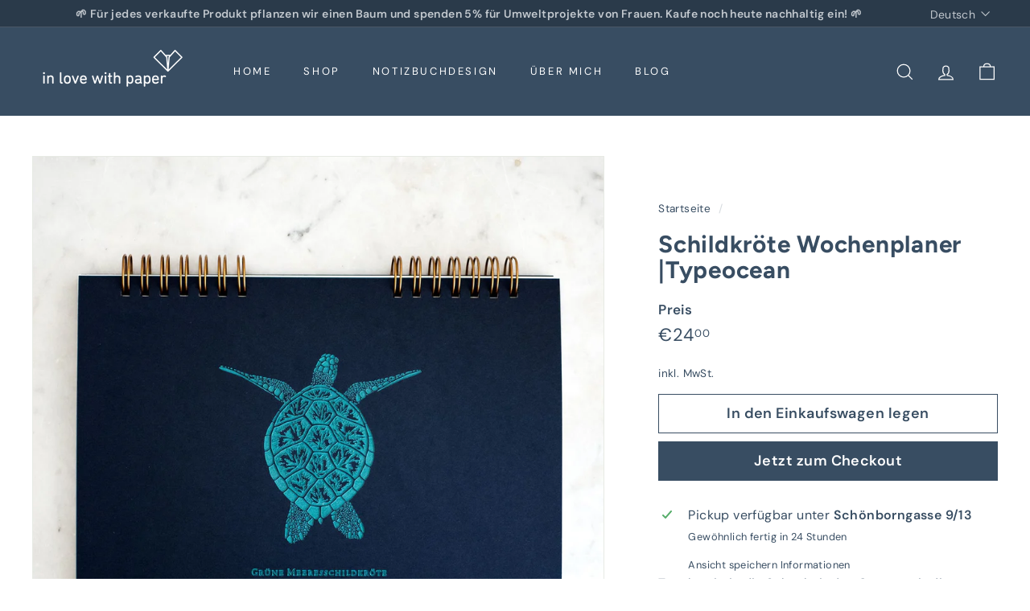

--- FILE ---
content_type: text/javascript
request_url: https://www.inlovewithpaper.com/cdn/shop/t/6/assets/rte.js?v=175428553801475883871731842819
body_size: -525
content:
import{wrap}from"@archetype-themes/utils/utils";class AtRte extends HTMLElement{connectedCallback(){this.querySelectorAll("table").forEach(table=>{var wrapWith=document.createElement("div");wrapWith.classList.add("table-wrapper"),wrap(table,wrapWith)}),this.querySelectorAll('iframe[src*="youtube.com/embed"]').forEach(iframe=>{this.wrapVideo(iframe)}),this.querySelectorAll('iframe[src*="player.vimeo"]').forEach(iframe=>{this.wrapVideo(iframe)}),this.querySelectorAll("a img").forEach(img=>{img.parentNode.classList.add("rte__image")})}wrapVideo(iframe){iframe.src=iframe.src;var wrapWith=document.createElement("div");wrapWith.classList.add("video-wrapper"),wrap(iframe,wrapWith)}}customElements.define("at-rte",AtRte);
//# sourceMappingURL=/cdn/shop/t/6/assets/rte.js.map?v=175428553801475883871731842819


--- FILE ---
content_type: text/javascript
request_url: https://www.inlovewithpaper.com/cdn/shop/t/6/assets/variant-sku.js?v=181636493864733257641731842821
body_size: -409
content:
import{EVENTS}from"@archetype-themes/utils/events";class VariantSku extends HTMLElement{connectedCallback(){this.abortController=new AbortController,document.addEventListener(`${EVENTS.variantChange}:${this.dataset.sectionId}:${this.dataset.productId}`,this.handleVariantChange.bind(this),{signal:this.abortController.signal})}disconnectedCallback(){this.abortController.abort()}handleVariantChange({detail}){const{html,sectionId,variant}=detail;if(!variant){this.textContent="";return}const skuSource=html.querySelector(`[data-section-id="${sectionId}"] variant-sku`);skuSource&&(this.textContent=skuSource.textContent)}}customElements.define("variant-sku",VariantSku);
//# sourceMappingURL=/cdn/shop/t/6/assets/variant-sku.js.map?v=181636493864733257641731842821
